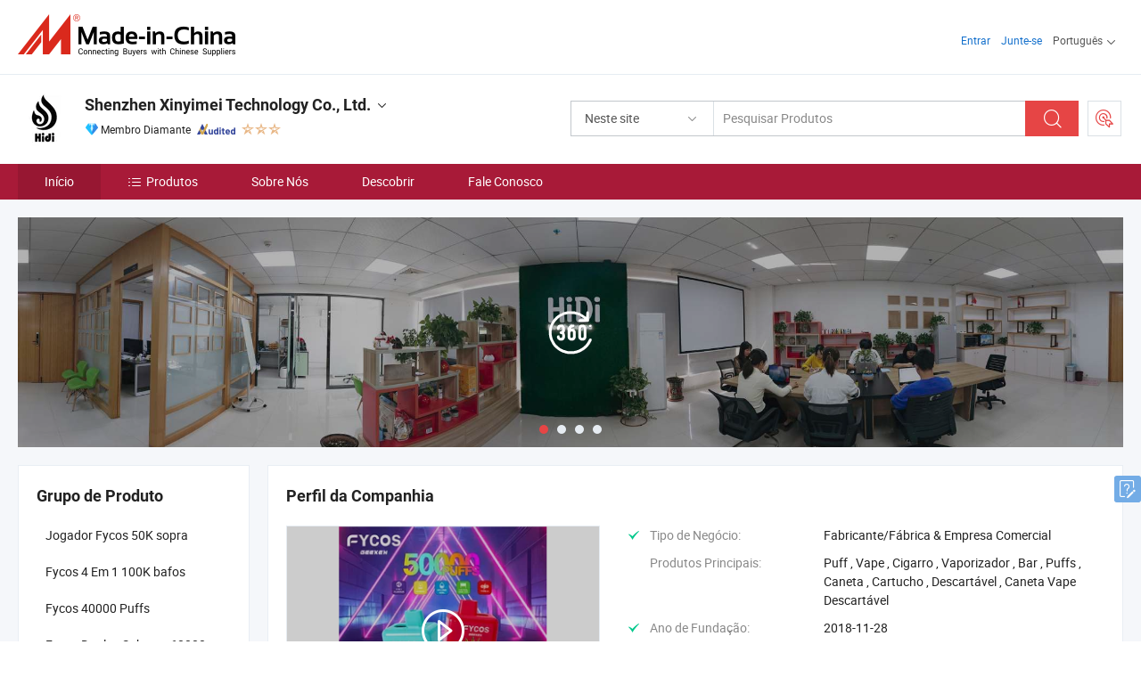

--- FILE ---
content_type: text/html;charset=UTF-8
request_url: https://pt.made-in-china.com/co_hidivape/
body_size: 17212
content:
<!DOCTYPE html>
<html lang="pt">
<head>
            <title>China Puff Fabricante, Vape, Cigarro Fornecedor - Shenzhen Xinyimei Technology Co., Ltd.</title>
        <meta content="text/html; charset=utf-8" http-equiv="Content-Type"/>
    <link rel="dns-prefetch" href="//www.micstatic.com">
    <link rel="dns-prefetch" href="//image.made-in-china.com">
    <link rel="preconnect" href="//www.micstatic.com">
    <link rel="preconnect" href="//image.made-in-china.com">
    <link rel="dns-prefetch" href="//www.made-in-china.com">
    <link rel="preconnect" href="//www.made-in-china.com">
    <link rel="dns-prefetch" href="//pylon.micstatic.com">
    <link rel="dns-prefetch" href="//expo.made-in-china.com">
    <link rel="dns-prefetch" href="//world.made-in-china.com">
    <link rel="dns-prefetch" href="//pic.made-in-china.com">
    <link rel="dns-prefetch" href="//fa.made-in-china.com">
    <meta name="viewport" content="initial-scale=1.0,user-scalable=no,maximum-scale=1,width=device-width">
    <meta name="format-detection" content="telephone=no">
            <meta name="Keywords" content="Shenzhen Xinyimei Technology Co., Ltd., Puff, Vape Fornecedor, Cigarro"/>
            <meta name="Description"
              content="China Puff Fornecedor, Vape, Cigarro Fabricantes/Fornecedores - Shenzhen Xinyimei Technology Co., Ltd."/>
            <meta http-equiv="X-UA-Compatible" content="IE=Edge, chrome=1"/>
    <meta name="renderer" content="webkit"/>
            <link rel="canonical" href="https://pt.made-in-china.com/co_hidivape/"/>
    <link type="text/css" rel="stylesheet" href="https://www.micstatic.com/athena/2017/css/global/global_8c4df53f.css" />
        <link rel="stylesheet" type="text/css" href="https://www.micstatic.com/athena/2017/css/pages/home/home_201a5c6a.css" media="all"/>
                <link rel="stylesheet" type="text/css" href="https://www.micstatic.com/common/js/business/plugs/inquiryMINI/min-basket_f03eb0a5.css" media="all"/>
<!-- Polyfill Code Begin --><script chaset="utf-8" type="text/javascript" src="https://www.micstatic.com/polyfill/polyfill-simplify_eb12d58d.js"></script><!-- Polyfill Code End --></head>
    <body probe-AB-Test="A" class="theme-01 J-ATF" probe-clarity="false" >
        <div style="position:absolute;top:0;left:0;width:1px;height:1px;overflow:hidden">
        </div>
        <input type="hidden" name="user_behavior_trace_id" id="user_behavior_trace_id" value="1jfv8bp90d2fi"/>
        <input type="hidden" value="home">
        <input type="hidden" id="loginUserName" value="hidivape"/>
        <input type="hidden" id="J-is-showroom" value="1"> 
<div class="pad-header-mark J-header-mark"></div>
<div class="m-header m-search-gray pad-header">
    <div class="grid">
        <div class="m-header-row">
            <div class="m-logo-wrap">
    <a href="//pt.made-in-china.com/" title='Fabricado na China' class="m-logo"></a>
</div>
            <div class="m-header-menu pad-header-menu J-menu-wrap">
                <div class="pad-header-menu-top J-menu-close">
                    <i class="ob-icon icon-delete"></i>Cardápio
                </div>
<input type="hidden" class="J-top-userType" value="">
<div class="fl pad-header-menu-item pad-header-loginInfo J-top-loginInfo J-tab-trigger">
    <div class="pad-header-unlogin J-top-unlogin">
        <div class="m-header-menu-item">
            <a fun-login rel="nofollow" href="//login.made-in-china.com/sign-in/?switchLan=0" ads-data="t:51,c:1,a:2" class="m-header-menu-title link-blue pad-header-sign-btn J-top-signIn ">Entrar</a>
        </div>
                <div class="m-header-menu-item">
            <a fun-join rel="nofollow" href="//login.made-in-china.com/join/?sourceType=mlan_pt" ads-data="t:51,c:1,a:1" class="m-header-menu-title link-blue pad-header-join-btn">Junte-se</a>
        </div>
    </div>
    <div class="m-header-menu-item m-header-select pad-header-logged J-top-logged" style="display:none">
        <a rel="nofollow" href="//membercenter.made-in-china.com/member/main/" class="m-header-menu-title m-header-select-title link-blue pad-hide"><span class="J-top-username "></span> <em class="num J-messageTotal"></em></a>
        <span class="m-header-menu-title m-header-select-title pc-hide pad-show pad-acount-txt"> My Account<i class="ob-icon icon-down"></i><em class="num J-messageTotal"></em></span>
        <ul class="m-header-option-list J-userFeature ">
            <li class="m-header-option m-header-option-with-num pc-hide pad-show pad-acount-link">
                <a rel="nofollow" href="//membercenter.made-in-china.com/member/main/" class="link-blue"><span class="J-top-username "></span></a>
            </li>
            <li class="m-header-option-gap pc-hide pad-show"></li>
            <li class="m-header-option m-header-option-with-num J-top-inquiry">
                <a rel="nofollow" href="//membercenter.made-in-china.com/message/index.html#inbox" ads-data="st:101" data-unRead="//membercenter.made-in-china.com/message/index.html#inbox..filterType=1"> New Message(s) <em class="num J-num">0</em></a>
            </li>
            <li class="m-header-option m-header-option-with-num J-supplier J-top-rfq" style="display:none">
                <a rel="nofollow" href="//membercenter.made-in-china.com/quotationmanage.do?xcase=receivedRfq"> Unquoted Sourcing Request(s) <em class="num J-num">0</em></a>
            </li>
            <li class="m-header-option m-header-option-with-num J-buyer J-top-rfq" style="display:none">
                <a rel="nofollow" href="//purchase.made-in-china.com/rfq/quotationCompare" ads-data="st:99" data-unRead="//purchase.made-in-china.com/rfq/quotationCompare?buyerReadFlag=0"> New Quote(s) of Sourcing Request <em class="num J-num">0</em></a>
            </li>
                            <li class="m-header-option J-supplier" style="display:none">
                    <a rel="nofollow" href="//membercenter.made-in-china.com/product.do?xcase=list"> Manage Products </a>
                </li>
                <li class="m-header-option J-supplier J-top-editor" style="display:none">
                    <a rel="nofollow" href="//editor.made-in-china.com/"> Edit My Showroom </a>
                </li>
                        <li class="m-header-option-gap"></li>
            <li class="m-header-option">
                <a fun-exit rel="nofollow" href="https://login.made-in-china.com/logon.do?xcase=doLogout" class="J-top-signOut"> Sign Out </a>
            </li>
        </ul>
    </div>
</div>
<script>
        var __IS_USER_LOGED__ =  false ;
</script>                <div class="m-header-menu-gap"></div>
<div class="m-header-menu-item m-header-select pad-header-menu-item J-tab-trigger">
    <span class="m-header-menu-title m-header-select-title">Português<i class="ob-icon icon-down"></i></span>
    <ul class="m-header-option-list m-header-option-list-left">
                    <li class="m-header-option" ><a rel="nofollow" href="https://hidivape.en.made-in-china.com">English</a></li>
                    <li class="m-header-option" ><a rel="nofollow" href="https://es.made-in-china.com/co_hidivape/">Español</a></li>
                    <li class="m-header-option" style="display:none"><a rel="nofollow" href="https://pt.made-in-china.com/co_hidivape/">Português</a></li>
                    <li class="m-header-option" ><a rel="nofollow" href="https://fr.made-in-china.com/co_hidivape/">Français</a></li>
                    <li class="m-header-option" ><a rel="nofollow" href="https://ru.made-in-china.com/co_hidivape/">Русский язык</a></li>
                    <li class="m-header-option" ><a rel="nofollow" href="https://it.made-in-china.com/co_hidivape/">Italiano</a></li>
                    <li class="m-header-option" ><a rel="nofollow" href="https://de.made-in-china.com/co_hidivape/">Deutsch</a></li>
                    <li class="m-header-option" ><a rel="nofollow" href="https://nl.made-in-china.com/co_hidivape/">Nederlands</a></li>
                    <li class="m-header-option" ><a rel="nofollow" href="https://sa.made-in-china.com/co_hidivape/">العربية</a></li>
                    <li class="m-header-option" ><a rel="nofollow" href="https://kr.made-in-china.com/co_hidivape/">한국어</a></li>
                    <li class="m-header-option" ><a rel="nofollow" href="https://jp.made-in-china.com/co_hidivape/">日本語</a></li>
                    <li class="m-header-option" ><a rel="nofollow" href="https://hi.made-in-china.com/co_hidivape/">हिन्दी</a></li>
                    <li class="m-header-option" ><a rel="nofollow" href="https://th.made-in-china.com/co_hidivape/">ภาษาไทย</a></li>
                    <li class="m-header-option" ><a rel="nofollow" href="https://tr.made-in-china.com/co_hidivape/">Türkçe</a></li>
                    <li class="m-header-option" ><a rel="nofollow" href="https://vi.made-in-china.com/co_hidivape/">Tiếng Việt</a></li>
                    <li class="m-header-option" ><a rel="nofollow" href="https://id.made-in-china.com/co_hidivape/">Bahasa Indonesia</a></li>
            </ul>
</div>
            </div>
            <div class="pad-menu-entry pad-show J-menu-entry">
                <i class="micon">&#xe06b;</i> Cardápio
            </div>
            <span class="pad-menu-verticalLine"></span>
            <div class="pad-search-entry J-search-entry">
                <i class="micon">&#xe040;</i>
            </div>
        </div>
        <div class="m-header-row layout-2-wings m-search-rfq pad-search-bar">
            <div class="layout-body-wrap pad-search-wrap J-pad-search-bar">
                <div class="layout-body pad-search-body layout-body-mlan">
<div class="m-search-bar layout-2-wings m-search-bar-long-option" id="J-search-new-flag">
    <form faw-form fun-search-form name="searchForm" method="get"
                                    action="/productSearch"
                                    >
        <div class="m-search-input-wrap layout-body-wrap">
            <div class="layout-body J-inputWrap">
                <input faw-form-trace type="text" value="" class="m-search-input J-m-search-input"
                                                                                                        placeholder="Pesquisar Produtos" name="keyword"
                                                                           autocomplete="off" x-webkit-speech="x-webkit-speech" />
                            <input type="hidden" name="inputkeyword" value="" />
            <input type="hidden" name="type" value="Product" />
            <input type="hidden" name="currentPage" value="1" />
            </div>
        </div>
        <div class="layout-wing-left">
            <div class="m-search-select J-searchType">
                <select faw-form-trace name="searchType" style="display:none;">
                                            <option value="3"  placeholder="Pesquisar Produtos"
                            data-width="160"
                            data-action="/co_hidivape/product/keywordSearch">Neste site</option>
                        <option value="0"  placeholder="Pesquisar Produtos"
                                data-width="192"
                                data-action="/productSearch">Em Made-in-China.com </option>
                                    </select>
                <div class="m-search-select-title">
                                                                        <span>Em Made-in-China.com</span>
                         <i class="ob-icon icon-down"></i>
                                    </div>
                <dl class="m-search-option-list"></dl>
            </div>
        </div>
        <div class="layout-wing-right">
            <div class="m-search-btn-wrap">
                <button type="submit" class="m-search-btn J-m-search-btn"><i class="ob-icon icon-search"></i></button>
            </div>
        </div>
    </form>
    <div style="display: none" class="J-thisSite-params">
        <input type="hidden" name="subaction" value="hunt">
        <input type="hidden" name="style" value="b">
        <input type="hidden" name="mode" value="and">
        <input type="hidden" name="code" value="0">
        <input type="hidden" name="comProvince" value="nolimit">
        <input type="hidden" name="order" value="0">
        <input type="hidden" name="isOpenCorrection" value="1">
        <input type="hidden" name="org" value="top">
    </div>
    <div style="display: none" class="J-mic-params">
        <input type="hidden" name="inputkeyword" value=""/>
        <input type="hidden" name="type" value="Product"/>
        <input type="hidden" name="currentPage" value="1"/>
    </div>
    <input type="hidden" class="J-is-supplier-self" value="0" />
    <input type="hidden" class="J-is-offer" value="0" />
        <input type="hidden" id="J-searchType-mlan" name="J-searchType-mlan" value="adv"/>
</div>
                    <div class="pad-search-close J-search-close">
                        <i class="micon">&#xe00c;</i>
                    </div>
                </div>
            </div>
            <div class="layout-wing-right">
    <div class="rfq-post-dropmenu">
        <a fun-rfq href="//purchase.made-in-china.com/trade-service/quotation-request.html?lan=pt" rel="nofollow" class="m-rfq m-rfq-mlan">
            <span><i class="ob-icon icon-purchase"></i>Postar Solicitação de Compra</span>
        </a>
        <div class="rfq-post-tip">
            <div class="rfq-post-tipcont">
                <h3>Fornecimento Fácil</h3>
                <p class="rfq-sub-title">Mais Conveniente, Mais Eficiente</p>
                <ul class="rfq-info-list">
                    <li><i class="micon">&#xe05a;</i>Um pedido, vários orçamentos</li>
                    <li><i class="micon">&#xe05a;</i>Correspondência de fornecedores verificados</li>
                    <li><i class="micon">&#xe05a;</i>Comparação de cotações e solicitação de amostra</li>
                </ul>
                <div>
                    <a href="//purchase.made-in-china.com/trade-service/quotation-request.html?lan=pt" class="btn btn-main">Envie seu pedido AGORA</a>
                </div>
            </div>
            <span class="arrow arrow-top">
                <span class="arrow arrow-in"></span>
            </span>
        </div>
    </div>
</div>
        </div>
    </div>
</div> 
<div class="sr-comInfo">
	        <div class="sr-layout-wrap">
			                <div class="sr-comInfo-logo">
					<a href="https://pt.made-in-china.com/co_hidivape/" title="Shenzhen Xinyimei Technology Co., Ltd.">
						<img src="//www.micstatic.com/athena/img/transparent.png" data-original="//image.made-in-china.com/206f0j00IQGYhmKzqUkg/Shenzhen-Xinyimei-Technology-Co-Ltd-.webp" alt="Shenzhen Xinyimei Technology Co., Ltd.">
					</a>
                </div>
            <div class="sr-comInfo-r">
                <div class="sr-comInfo-title J-title-comName">
                    <div class="title-txt">
						                            <a href="https://pt.made-in-china.com/co_hidivape/" >
                                <h1>
                                    Shenzhen Xinyimei Technology Co., Ltd.
                                </h1>
                            </a>
                                                                        <i class="ob-icon icon-down"></i>
                    </div>
					 <div class="sr-comInfo-details J-comInfo-details">
                        <div class="details-cnt">
                            <div class="cf">
                                    <div class="detail-col col-1">
                                        <div class="detail-address">
                                            <i class="ob-icon icon-coordinate"></i>
                                            Guangdong, China
                                        </div>
										                                            <div class="detail-address-map showLocation">
                                                <div class="showLocation-content" style="display:block;">
                                                    <div class="showLocation-map"></div>
                                                    <div class="showLocation-arrow showLocation-arrow-top"></div>
                                                    <div class="showLocation-mark animate-start showLocation-Guangdong"></div>
                                                </div>
                                            </div>
										                                    </div>
                                    <div class="detail-col col-2">
                                        <div class="detail-infos">
                                                                                                                                                                                                                                                                                                                                                                                            <div class="info-item">
                                                        <div class="info-label">
                                                              <i class="ob-icon icon-yes2"></i>Tipo de Negócio:
                                                        </div>
                                                        <div class="info-fields">
                                                                                                                                                                                                                                                                                                                                    Fabricante/Fábrica &amp; Empresa Comercial
                                                                                                                                                                                                                                                        </div>
                                                    </div>
                                                                                                                                                                                                            <div class="info-item">
                                                        <div class="info-label">
                                                            Produtos Principais:
                                                        </div>
                                                        <div class="info-fields">
                                                                                                                                                                                                                                                                                                                                                                                                                                                                                                                                                                                                                                                                                                                                            <span>Puff</span>
                                                                                                                                                                                                                                                                                                                                                                                                ,
                                                                                                                                                                                                                                                                                                                                                                                                        <span>Vape</span>
                                                                                                                                                                                                                                                                                                                                                                                                ,
                                                                                                                                                                                                                                                                                                                                                                                                        <span>Cigarro</span>
                                                                                                                                                                                                                                                                                                                                                                                                ,
                                                                                                                                                                                                                                                                                                                                                                                                        <span>Vaporizador</span>
                                                                                                                                                                                                                                                                                                                                                                                                ,
                                                                                                                                                                                                                                                                                                                                                                                                        <span>Bar</span>
                                                                                                                                                                                                                                                                                                                                                                                                ,
                                                                                                                                                                                                                                                                                                                                                                                                        <span>Puffs</span>
                                                                                                                                                                                                                                                                                                                                                                                                ,
                                                                                                                                                                                                                                                                                                                                                                                                        <span>Caneta</span>
                                                                                                                                                                                                                                                                                                                                                                                                ,
                                                                                                                                                                                                                                                                                                                                                                                                        <span>Cartucho</span>
                                                                                                                                                                                                                                                                                                                                                                                                ,
                                                                                                                                                                                                                                                                                                                                                                                                        <span>Descartável</span>
                                                                                                                                                                                                                                                                                                                                                                                                ,
                                                                                                                                                                                                                                                                                                                                                                                                        <span>Caneta Vape Descartável</span>
                                                                                                                                                                                                                                                                                                            <form id="searchProdsByKeyword" name="searchInKeywordList" method="get" action="/co_hidivape/product/keywordSearch">
    <input type="hidden" id="keyWord4Search" name="searchKeyword" value="" />
    <input type="hidden" id="viewType" name="viewType" value="0" /> 
</form>
                                                                                                                                                                                                                                                        </div>
                                                    </div>
                                                                                                                                                                                                            <div class="info-item">
                                                        <div class="info-label">
                                                              <i class="ob-icon icon-yes2"></i>Ano de Fundação:
                                                        </div>
                                                        <div class="info-fields">
                                                                                                                                                                                                                                                                                                                                    2018-11-28
                                                                                                                                                                                                                                                        </div>
                                                    </div>
                                                                                                                                                                                                            <div class="info-item">
                                                        <div class="info-label">
                                                              <i class="ob-icon icon-yes2"></i>Número de Empregados:
                                                        </div>
                                                        <div class="info-fields">
                                                                                                                                                                                                                                                                                                                                    57
                                                                                                                                                                                                                                                        </div>
                                                    </div>
                                                                                                                                                                                                            <div class="info-item">
                                                        <div class="info-label">
                                                              <i class="ob-icon icon-yes2"></i>Certificação de Sistema de Gestão:
                                                        </div>
                                                        <div class="info-fields">
                                                                                                                                                                                                                                                                                                                                    ISO9001:2015, ISO45001:2018, ISO14001, Outras
                                                                                                                                                                                                                                                        </div>
                                                    </div>
                                                                                                                                                                                                            <div class="info-item">
                                                        <div class="info-label">
                                                            Endereço:
                                                        </div>
                                                        <div class="info-fields">
                                                                                                                                                                                                                                                                                                                                    Room 101, Building D, Ganglian Yongchun Industrial Park, Hongxing Community, Songgang Street, Baoan District, Shenzhen
                                                                                                                                                                                                                                                        </div>
                                                    </div>
                                                                                                                                    </div>
                                    </div>
																		                                        <div class="detail-col col-1">
                                            <div class="detail-infos">
																									<div class="info-item">
																													<i class="ob-icon icon-yes2"></i>Serviço OEM / ODM
														                                                    </div>
																									<div class="info-item">
																																																											  <a href="https://www.made-in-china.com/BookFactoryTour/OoSxUsnyfAlN" target="_blank" rel="nofollow"><i class="ob-icon icon-shop"></i>Visite Minha Fábrica</a>
															                                                                                                            </div>
												                                                                                                    <div class="review-scores review-scores-new">
                                                        <div class="score-item score-item-rating"><div class="rating-score-title">Avaliação: </div><span><a target="_self" href="https://pt.made-in-china.com/co_hidivape//company-review/">5.0/5</a></span></div>
                                                    </div>
                                                                                                <div class="average-response-time J-response-time" style="display: none" data-tradeGmvEtcShowFlag="true">
                                                    <span class="response-time-title">Tempo médio de resposta:</span><div class="response-time-data J-response-time-data"></div>
                                                </div>
                                                                                            </div>
                                        </div>
									                                </div>
																											<p class="detail-intro">Fabricante/fornecedor de Puff, Vape, Cigarro, Vaporizador, Bar, Puffs, Caneta, Cartucho, Descartável, Caneta Vape Descartável da China, oferecendo Armazém da UE em Estoque Tornado Descartável Digital Fycos Duas Sabores 60K Puffs Caixa Kits de Vaper Personalizados Vape, Fycos Bar Sabores Duplos Twin Pod 30000 60000 Puffs Vaper 60K Cigarro Eletrônico Descartável Puff Atacado I Vapes Armazém da UE Vape, Venda Quente Fycos Sabores Duplos 60000 Puffs 850mAh 0%2%3%5% Nicotina 50ml Varejo de Vape Descartável qualificados e assim por diante.</p>
																	                            </div>
                            <div class="details-footer">
                                <a target="_blank" href="https://www.made-in-china.com/sendInquiry/shrom_OoSxUsnyfAlN_OoSxUsnyfAlN.html?plant=pt&from=shrom&type=cs&style=2&page=home" class="option-item" rel="nofollow">
                                    Enviar Inquérito </a>
                                <b class="tm3_chat_status" lan="pt" tmlan="pt" dataId="OoSxUsnyfAlN_OoSxUsnyfAlN_3" inquiry="https://www.made-in-china.com/sendInquiry/shrom_OoSxUsnyfAlN_OoSxUsnyfAlN.html?plant=pt&from=shrom&type=cs&style=2&page=home" processor="chat" cid="OoSxUsnyfAlN" style="display:none"></b>
                            </div>
                        </div>
                </div>
				<div class="sr-comInfo-sign">
					                        <div class="sign-item" id="member-since">
                                                                                                <i class="item-icon icon-diamond"></i> <span class="sign-item-text">Membro Diamante</span>
                                                                                        <div class="J-member-since-tooltip" style="display: none">
                                                                    <i class="item-icon icon-diamond"></i>Membro Diamante <span class="txt-year">Desde 2022</span>
                                                                                                    <div>Fornecedores com licênças comerciais verificadas</div>
                            </div>
                        </div>
					                        <div class="sign-item as-logo-new J-tooltip-ele" data-title="Auditado por uma agência de inspeção terceirizada independente" data-placement="top">
                            <img src="https://www.micstatic.com/common/img/icon-new/as_32.png?_v=1769152069495" alt="Fornecedor Auditado">
                                                            <span class="sign-item-text txt-as">Fornecedor Auditado</span>
                                                    </div>
					                                            <span class="sign-item icon-star J-tooltip-ele" data-title="Índice de Capacidade do Fornecedor: de 5 estrelas" data-placement="top">
                                                                                                <img src="https://www.micstatic.com/common/img/icon-new/star-light.png?_v=1769152069495" alt="">
                                                                    <img src="https://www.micstatic.com/common/img/icon-new/star-light.png?_v=1769152069495" alt="">
                                                                    <img src="https://www.micstatic.com/common/img/icon-new/star-light.png?_v=1769152069495" alt="">
                                                                                    </span>
                                                        </div>
            </div>
        </div>
	</div> <div class="sr-nav-wrap">
	<div class="sr-nav J-nav-fix">
        <div class="sr-layout-wrap" faw-module="Navigation_Bar" faw-exposure>
            <ul class="sr-nav-main">
    			    				    					<li class="sr-nav-item selected ">
                            <a href="https://pt.made-in-china.com/co_hidivape/" class="sr-nav-title " ads-data="">
																Início </a>
                        </li>
    				    			    				    					<li class="sr-nav-item ">
                            <a href="https://pt.made-in-china.com/co_hidivape/product_group_s_s_1.html" class="sr-nav-title" ads-data="">
                                <i class="ob-icon icon-category"></i>Produtos </a>
                            <div class="sr-nav-sub cf">
    																										<div class="sr-nav-sub-li">
											<a href="https://pt.made-in-china.com/co_hidivape/product-group/fycos-player-50k-puffs_uhnniggohg_1.html" class="sr-nav-sub-title "
												 style="display: " ads-data="">
																								Jogador Fycos 50K sopra
											</a>
										</div>
    																										<div class="sr-nav-sub-li">
											<a href="https://pt.made-in-china.com/co_hidivape/product-group/fycos-4-in-1-100k-puffs_uhnnehiuug_1.html" class="sr-nav-sub-title "
												 style="display: " ads-data="">
																								Fycos 4 Em 1 100K bafos
											</a>
										</div>
    																										<div class="sr-nav-sub-li">
											<a href="https://pt.made-in-china.com/co_hidivape/product-group/fycos-40000-puffs_uhnnnggieg_1.html" class="sr-nav-sub-title "
												 style="display: " ads-data="">
																								Fycos 40000 Puffs
											</a>
										</div>
    																										<div class="sr-nav-sub-li">
											<a href="https://pt.made-in-china.com/co_hidivape/product-group/fycos-dual-flavors-60000-puffs_uhninegghg_1.html" class="sr-nav-sub-title "
												 style="display: " ads-data="">
																								Fycos Duplas Sabores 60000 Puffs
											</a>
										</div>
    																										<div class="sr-nav-sub-li">
											<a href="https://pt.made-in-china.com/co_hidivape/product-group/fycos-triple-60000-puffs_uhnnseyiig_1.html" class="sr-nav-sub-title "
												 style="display: " ads-data="">
																								Fycos Triplo 60000 Puffs
											</a>
										</div>
    																										<div class="sr-nav-sub-li">
											<a href="https://pt.made-in-china.com/co_hidivape/product-group/bang-legend-150k_uhngyrsggg_1.html" class="sr-nav-sub-title "
												 style="display: " ads-data="">
																								Lenda do Bang 150K
											</a>
										</div>
    																										<div class="sr-nav-sub-li">
											<a href="https://pt.made-in-china.com/co_hidivape/product-group/bang-blaze-140k-triple_uhngioiogg_1.html" class="sr-nav-sub-title "
												 style="display: " ads-data="">
																								Bang Blaze 140K Triplo
											</a>
										</div>
    																										<div class="sr-nav-sub-li">
											<a href="https://pt.made-in-china.com/co_hidivape/product-group/bang-leader-80k-3-in-1_uhngyrsgig_1.html" class="sr-nav-sub-title "
												 style="display: " ads-data="">
																								L&iacute;der Bang 80K 3 em 1
											</a>
										</div>
    																										<div class="sr-nav-sub-li">
											<a href="https://pt.made-in-china.com/co_hidivape/product-group/bang-legend-300k_uhnnehhgng_1.html" class="sr-nav-sub-title "
												 style="display: " ads-data="">
																								Lenda do Bang 300K
											</a>
										</div>
    																										<div class="sr-nav-sub-li">
											<a href="https://pt.made-in-china.com/co_hidivape/product-group/christmas-bang-king-100k-3-in-1_uhnnnegryg_1.html" class="sr-nav-sub-title "
												 style="display: " ads-data="">
																								Natal Bang Rei 100K 3 EM 1
											</a>
										</div>
    																										<div class="sr-nav-sub-li">
											<a href="https://pt.made-in-china.com/co_hidivape/product_group_s_s_1.html" class="sr-nav-sub-title "
												 style="display: " ads-data="">
																								Todos os Grupos
											</a>
										</div>
    							                            </div>
                        </li>
    				    			    				    					<li class="sr-nav-item ">
                            <a href="https://pt.made-in-china.com/co_hidivape/company_info.html" class="sr-nav-title " ads-data="">
																Sobre Nós </a>
                        </li>
    				    			    				    					<li class="sr-nav-item ">
                            <a href="https://pt.made-in-china.com/co_hidivape/Discover.html" class="sr-nav-title sr-nav-discover" ads-data="">
																	<span class="sr-nav-liveFlag" style="display: none;">Viver</span>
																Descobrir </a>
                        </li>
    				    			    				    					<li class="sr-nav-item ">
                            <a href="https://pt.made-in-china.com/co_hidivape/contact_info.html" class="sr-nav-title " ads-data="">
																Fale Conosco </a>
                        </li>
    				    			            </ul>
        </div>
	</div>
 </div>
		        <div class="sr-container J-layout skin-01 ">
<div class="sr-layout-wrap">
    <div class="sr-proSlide J-proSlide-wrapper J-ATF sr-home-banner" faw-module="banner" faw-exposure>
            <div class="pano-pic J-pano-pic" style="background-image: url(' //world.made-in-china.com/img/ffs/1/hfrROKbtVGWU ');">
        </div>
        <div class="swiper-container J-proSlide-container">
                <div class="swiper-wrapper">
                        <div class="swiper-slide J-proSlide-slide J-home-banner-slide">
                <div class="item" style="">
                    <div class="hvalign">
                        <div class="hvalign-cnt J-hvalign-cnt hvalign-360-clip">
                                                            <img class="hvalign-360-img J-hvalign-360-img" src="//world.made-in-china.com/img/ffs/1/hfrROKbtVGWU" alt="">
                                                    </div>
                        <a title="Tour Virtual 360 °" class="hvaligh-360-shadow-wrap J-banner-pop360" href="javascript:;" view-url="//world-port.made-in-china.com/viewVR?comId=OoSxUsnyfAlN" ads-data="st:8">
                            <div class="hvalign-360-mask"></div>
                            <div class="hvalign-360-play">
                                <div class="hvalign-360-play-btn">
                                    <i class="icon-360">
                                        <i class="icon-360-circle"></i>
                                    </i>
                                </div>
                            </div>
                        </a>
                    </div>
                </div>
            </div>
                                                <div class="swiper-slide J-proSlide-slide J-home-banner-slide">
						                        <img alt="Shenzhen Xinyimei Technology Co., Ltd." title="Shenzhen Xinyimei Technology Co., Ltd." src="//www.micstatic.com/athena/img/transparent.png" data-src="//image.made-in-china.com/208f0j00fQcUobrETYkq/-1.webp" class="swiper-lazy" >
                                            </div>
                                                    <div class="swiper-slide J-proSlide-slide J-home-banner-slide">
						                        <img alt="Shenzhen Xinyimei Technology Co., Ltd." title="Shenzhen Xinyimei Technology Co., Ltd." src="//www.micstatic.com/athena/img/transparent.png" data-src="//image.made-in-china.com/208f0j00VEoYyGDHqfbl/-20251119085754-11435-21.webp" class="swiper-lazy" >
                                            </div>
                                                    <div class="swiper-slide J-proSlide-slide J-home-banner-slide">
						                        <img alt="Shenzhen Xinyimei Technology Co., Ltd." title="Shenzhen Xinyimei Technology Co., Ltd." src="//www.micstatic.com/athena/img/transparent.png" data-src="//image.made-in-china.com/208f0j00GtcUbSzqsRok/-.webp" class="swiper-lazy" >
                                            </div>
                                                    </div>
        <div class="sr-proSlide-pager J-banner-pagination"></div>
        <div class="sr-proSlide-btn-left J-proSlide-left">
            <i class="ob-icon icon-left-big"></i>
        </div>
        <div class="sr-proSlide-btn-right J-proSlide-right">
            <i class="ob-icon icon-right-big"></i>
        </div>
    </div>
</div>
</div>
<input type="hidden" id="sensor_pg_v" value="cid:OoSxUsnyfAlN,tp:104,stp:10401,sst:paid"/>
<input type="hidden" id="J-SlideNav-Survey" isLogin="true" isBuyer="true" comId="en" linkData="http://survey.made-in-china.com/index.php?sid=88194&lang=">
<input type="hidden" id="templateUrl" value="com.focustech.subsys.athena.domain.template.ScorpioTemplate@5327bfda" />
<input type="hidden" id="templateVmUrl" value="showroom-2017/home/spotlight.vm" />
<script class="J-mlan-config" type="text/data-lang" data-lang="pt">
    {
        "keywordRequired": "Insira pelo menos uma palavra-chave para sua pesquisa.",
        "popularSearches": "Pesquisas Populares",
        "recentKeywords": "Suas Palavras-chave Recentes",
        "clearHistory": "Limpar histórico",
        "emailRequired": "Por favor, digite o seu endereço de email.",
        "email": "Por favor, digite o seu endereço de e-mail válido.",
        "contentRequired": "Por favor, indique o conteúdo desta mensagem de negócios.",
        "maxLength": "O conteúdo da sua consulta deve ter entre 20 e 4.000 caracteres.",
        "quiryDialogTitle": "Digite o seu contato para construir a confiança com fornecedor (es)",
        "frequencyError": "Sua operação é muito frequente. Tente novamente mais tarde."
    }
</script><div class="sr-layout-wrap sr-layout-resp">
    <div class="sr-layout-main home-layout-main">
                <div class="J-spotlight-show">
        <!-- Criteo Category / Listing dataLayer -->
<script type="text/javascript">
    var dataLayer = dataLayer || [];
    dataLayer.push({
        event: 'crto_listingpage',
        crto: {
            partnerid: '68629',
            email: '',
            products: []
        }
    });
</script><!-- END Criteo Category / Listing dataLayer -->
        </div>
                <div class="sr-layout-block J-block sr-comProfile" faw-module="Company_Profile" faw-exposure>
    <div class="sr-txt-title">
        <h2 class="sr-txt-h2">Perfil da Companhia</h2>
    </div>
    <div class="sr-comProfile-info-wrap cf">
                <div class="sr-comProfile-info-l ">
            <div class="sr-proSlide sr-comProfile-slider J-comProfile-slider">
            <div class="swiper-container J-comProfile-container">
                <!-- Additional required wrapper -->
                <div class="swiper-wrapper">
                    <!-- Slides -->
                                            <div class="slider-item swiper-slide J-comProfile-slide J-play-video swiper-video c" faw-video ads-data="pcid::OoSxUsnyfAlN,item_type:com_details,item_id:InVGxHNugDhZ,cloud_media_url:https://v.made-in-china.com/ucv/sbr/9f2a17de51b6a88d424114dc60be99/9e588a40ff10458094457489426507_h264_def.mp4">
							<div class="sr-proList-pic-cut">
								<img src="//image.made-in-china.com/317f0j00MaSGljpynckD/50K-7-mp4.jpg" alt="Watch Video" title="Watch Video">
								<div class="play-bg"></div>
                                <i class="ob-icon icon-play"></i>
                                    <script type="text/data-video">
                                {
                                    "videoUrl": "https://v.made-in-china.com/ucv/sbr/9f2a17de51b6a88d424114dc60be99/9e588a40ff10458094457489426507_h264_def.mp4",
                                    "autoplay": true
                                }
                                </script>
							</div>
                        </div>
                                                                                            <div class="slider-item swiper-slide J-comProfile-slide J-show-large-image c">
								<div class="sr-proList-pic-cut">
                                    <img
                                         class="play swiper-lazy" src="//www.micstatic.com/athena/img/transparent.png" data-src="//image.made-in-china.com/214f0j00nBjfUFJrSubO/Shenzhen-Xinyimei-Technology-Co-Ltd-.webp" origsrc="//image.made-in-china.com/210f0j00nBjfUFJrSubO/Shenzhen-Xinyimei-Technology-Co-Ltd-.webp"
                                     alt="Shenzhen Xinyimei Technology Co., Ltd." title="Shenzhen Xinyimei Technology Co., Ltd.">
								</div>
                            </div>
                                                    <div class="slider-item swiper-slide J-comProfile-slide J-show-large-image c">
								<div class="sr-proList-pic-cut">
                                    <img
                                         class="play swiper-lazy" src="//www.micstatic.com/athena/img/transparent.png" data-src="//image.made-in-china.com/214f0j00wMSRUEAdSgcn/Shenzhen-Xinyimei-Technology-Co-Ltd-.webp" origsrc="//image.made-in-china.com/210f0j00wMSRUEAdSgcn/Shenzhen-Xinyimei-Technology-Co-Ltd-.webp"
                                     alt="Shenzhen Xinyimei Technology Co., Ltd." title="Shenzhen Xinyimei Technology Co., Ltd.">
								</div>
                            </div>
                                                    <div class="slider-item swiper-slide J-comProfile-slide J-show-large-image c">
								<div class="sr-proList-pic-cut">
                                    <img
                                         class="play swiper-lazy" src="//www.micstatic.com/athena/img/transparent.png" data-src="//image.made-in-china.com/214f0j00JCjGUumBMgbn/Shenzhen-Xinyimei-Technology-Co-Ltd-.webp" origsrc="//image.made-in-china.com/210f0j00JCjGUumBMgbn/Shenzhen-Xinyimei-Technology-Co-Ltd-.webp"
                                     alt="Shenzhen Xinyimei Technology Co., Ltd." title="Shenzhen Xinyimei Technology Co., Ltd.">
								</div>
                            </div>
                                                    <div class="slider-item swiper-slide J-comProfile-slide J-show-large-image c">
								<div class="sr-proList-pic-cut">
                                    <img
                                         class="play swiper-lazy" src="//www.micstatic.com/athena/img/transparent.png" data-src="//image.made-in-china.com/214f0j00JCsfYWdyQrbn/Shenzhen-Xinyimei-Technology-Co-Ltd-.webp" origsrc="//image.made-in-china.com/210f0j00JCsfYWdyQrbn/Shenzhen-Xinyimei-Technology-Co-Ltd-.webp"
                                     alt="Shenzhen Xinyimei Technology Co., Ltd." title="Shenzhen Xinyimei Technology Co., Ltd.">
								</div>
                            </div>
                                                            </div>
                <div class="sr-proSlide-pager J-comProfile-pagination"></div>
				    				<div class="sr-proSlide-btn-left J-comProfile-left"> 
                        <i class="ob-icon icon-left-big"></i>
                    </div>
                    <div class="sr-proSlide-btn-right J-comProfile-right">
                        <i class="ob-icon icon-right-big"></i>
                    </div>
				            </div>
        </div>
    <div class="sr-comProfile-btns cf">
                    <a href="javascript:;" rel="nofollow" ads-data="" class="btn-item btn J-pop360" view-url="//world-port.made-in-china.com/viewVR?comId=OoSxUsnyfAlN" ><i class="ob-icon icon-panorama"></i>Tour Virtual 360 °</a>
                            <a href="https://www.made-in-china.com/BookFactoryTour/OoSxUsnyfAlN" rel="nofollow" ads-data="" target="_blank" class="btn-item btn">Reserve um Tour pela Fábrica</a>
            </div>
</div>
<script type="text/template" id="J-large-image-Temp">
    <div class="sr-largeImage J-largeImage">
        <div class="sr-largeImage-bg"></div>
        <div class="sr-largeImage-main">
            <div class="sr-proSlide J-largeImg-wrapper">
                <div class="swiper-container J-largeImg-container">
                    <div class="swiper-wrapper">
                        {{ util.each(imageUrls, function(imageUrl){ }}
                        <div class="swiper-slide J-largeImg-slide">
                            <img src="{{-imageUrl}}" alt="" title="">
                        </div>
                        {{ }) }}
                    </div>
                    {{ if(imageUrls.length > 1){ }}
                    <div class="sr-proSlide-btn-left J-largeImg-left">
                        <i class="ob-icon icon-left-big"></i>
                    </div>
                    <div class="sr-proSlide-btn-right J-largeImg-right">
                        <i class="ob-icon icon-right-big"></i>
                    </div>
                    {{ } }}
                </div>
            </div>
            <div class="sr-largeImage-close J-largeImage-close"><i class="ob-icon icon-delete"></i></div>
        </div>
    </div>
</script><script type="application/ld+json">
		{"contentUrl":"https://v.made-in-china.com/ucv/sbr/9f2a17de51b6a88d424114dc60be99/9e588a40ff10458094457489426507_h264_def.mp4","uploadDate":"2025-06-13T07:30:56+08:00","@type":"VideoObject","name":"China Puff Fabricante,  Vape, Cigarro Fornecedor - Shenzhen Xinyimei Technology Co., Ltd.","description":"China Puff Fornecedor,  Vape,  Cigarro Fabricantes/Fornecedores - Shenzhen Xinyimei Technology Co., Ltd.","@context":"http://schema.org","thumbnailUrl":"https://image.made-in-china.com/317f0j00MaSGljpynckD/50K-7-mp4.jpg"}
	</script>                                                                                                                            <div class="sr-comProfile-infos infos-top">
        <table>
                                                                                                <tr>
                    <td width="16">
                                                    <i class="ob-icon icon-yes2"></i>
                                            </td>
                    <td class="info-label-td">
                        <span class="info-label-txt">Tipo de Negócio:</span>
                    </td>
                    <td title="Fabricante/Fábrica &amp; Empresa Comercial" >
                                                                                                                                                                        Fabricante/Fábrica &amp; Empresa Comercial
                                                                                                        </td>
                </tr>
                                                            <tr>
                    <td width="16">
                                            </td>
                    <td class="info-label-td">
                        <span class="info-label-txt">Produtos Principais:</span>
                    </td>
                    <td >
                                                                                                                                                                                                                                                                                                    <span>&#x202A;Puff&#x202C;</span>
                                                                                                                                                                ,
                                                                                                                            <span>&#x202A;Vape&#x202C;</span>
                                                                                                                                                                ,
                                                                                                                            <span>&#x202A;Cigarro&#x202C;</span>
                                                                                                                                                                ,
                                                                                                                            <span>&#x202A;Vaporizador&#x202C;</span>
                                                                                                                                                                ,
                                                                                                                            <span>&#x202A;Bar&#x202C;</span>
                                                                                                                                                                ,
                                                                                                                            <span>&#x202A;Puffs&#x202C;</span>
                                                                                                                                                                ,
                                                                                                                            <span>&#x202A;Caneta&#x202C;</span>
                                                                                                                                                                ,
                                                                                                                            <span>&#x202A;Cartucho&#x202C;</span>
                                                                                                                                                                ,
                                                                                                                            <span>&#x202A;Descartável&#x202C;</span>
                                                                                                                                                                ,
                                                                                                                            <span>&#x202A;Caneta Vape Descartável&#x202C;</span>
                                                                                                                <form id="searchProdsByKeyword" name="searchInKeywordList" method="get" action="/co_hidivape/product/keywordSearch">
    <input type="hidden" id="keyWord4Search" name="searchKeyword" value="" />
    <input type="hidden" id="viewType" name="viewType" value="0" /> 
</form>
                                                                                                        </td>
                </tr>
                                                            <tr>
                    <td width="16">
                                                    <i class="ob-icon icon-yes2"></i>
                                            </td>
                    <td class="info-label-td">
                        <span class="info-label-txt">Ano de Fundação:</span>
                    </td>
                    <td title="2018-11-28" >
                                                                                                                                                                        2018-11-28
                                                                                                        </td>
                </tr>
                                                            <tr>
                    <td width="16">
                                                    <i class="ob-icon icon-yes2"></i>
                                            </td>
                    <td class="info-label-td">
                        <span class="info-label-txt">Número de Empregados:</span>
                    </td>
                    <td title="57" >
                                                                                                                                                                        57
                                                                                                        </td>
                </tr>
                                                            <tr>
                    <td width="16">
                                                    <i class="ob-icon icon-yes2"></i>
                                            </td>
                    <td class="info-label-td">
                        <span class="info-label-txt">Certificação de Sistema de Gestão:</span>
                    </td>
                    <td title="ISO9001:2015, ISO45001:2018, ISO14001, Outras" >
                                                                                                                                                                        ISO9001:2015, ISO45001:2018, ISO14001, Outras
                                                                                                        </td>
                </tr>
                                                            <tr>
                    <td width="16">
                                            </td>
                    <td class="info-label-td">
                        <span class="info-label-txt">Endereço:</span>
                    </td>
                    <td title="Room 101, Building D, Ganglian Yongchun Industrial Park, Hongxing Community, Songgang Street, Baoan District, Shenzhen" >
                                                                                                                                                                        Room 101, Building D, Ganglian Yongchun Industrial Park, Hongxing Community, Songgang Street, Baoan District, Shenzhen
                                                                                                        </td>
                </tr>
                    </table>
                    <span class="ar-from">
                <i class="ob-icon icon-info"></i>
                    As informações marcadas com <i class="ob-icon icon-yes2"></i>
     são verificadas por 
        <a rel="nofollow" href="//www.made-in-china.com/audited-suppliers/for-buyers/" target="_blank">
                    BV
            </a>
                    </span>
                                <div class="average-response-time J-response-time " style="display: none" data-tradeGmvEtcShowFlag="true">
            <span class="response-time-title">Tempo médio de resposta:</span><span class="response-time-data J-response-time-data"></span>
        </div>
            </div>
    </div>
    <div class="J-txt-wrap sr-comProfile-intro">
        <p class="intro-cnt">
            Fiwell Technology Co., Ltd. Especializada em produtos de Vape. Com uma poderosa capacidade de produção e marketing, os nossos produtos cobriram os principais mercados da Europa do Norte e do Sul, América do Norte e América do Sul, etc. oficina de 6000 metros quadrados com cerca de 200 trabalhadores treinados, maior capacidade de produção, que pode garantir uma enorme procura de mercado, moldes de plástico, máquinas CNC e uma sala de montagem de chips, e 10 técnicos seniores. Além disso, uma equipa de gestão ...
        </p>
    </div>
    <div class="sr-comProfile-viewmore">
        <span>
			<a href="https://pt.made-in-china.com/co_hidivape/company_info.html">Ver Tudo<i class="ob-icon icon-right"></i></a>
        </span>
    </div>
</div>
                <div class="sr-layout-block">
    <div class="sr-txt-title">
        <h2 class="sr-txt-h2">Certificados</h2>
        <span class="sr-txt-sm">
			5 Itens	</span>
    </div>
    <div class="sr-layout-content sr-proSlide comshow-cnt">
        <div class="sr-proSlide sr-proSlide-diy J-diy-wrapper" data-style="1">
            <div class="swiper-container J-diy-container pic-horizontal">
                                <div class="swiper-wrapper">
                                            <div class="swiper-slide J-proSlide-slide J-showSlide-dialog">
							<input type="hidden" name="selectedDiyCategoryId" value="QmExEnJrMQln" />
		                	<input type="hidden" name="selectedItemId" value="xJQxmEnAMEhQ" />
                            <div class="">
                                <div class="sr-proList-pic-cut">
                                    <a href="javascript:;" rel="nofollow" title="WSCT">
                                                                                    <img src="//www.micstatic.com/athena/img/transparent.png" data-original="//image.made-in-china.com/211f0j00lMyGpviJkucn/WSCT.jpg" alt="WSCT" >
                                                                            </a>
                                </div>
                                <div class="sr-proList-txt">
                                    <div class="sr-proList-name">
                                        <a rel="nofollow" href="javascript:;" title="WSCT">WSCT</a>
                                    </div>
                                </div>
                            </div>
                        </div>
                                            <div class="swiper-slide J-proSlide-slide J-showSlide-dialog">
							<input type="hidden" name="selectedDiyCategoryId" value="QmExEnJrMQln" />
		                	<input type="hidden" name="selectedItemId" value="QmExEnJrMQln" />
                            <div class="">
                                <div class="sr-proList-pic-cut">
                                    <a href="javascript:;" rel="nofollow" title="FC">
                                                                                    <img src="//www.micstatic.com/athena/img/transparent.png" data-original="//image.made-in-china.com/211f0j00fvnROFPrEuoC/FC.jpg" alt="FC" >
                                                                            </a>
                                </div>
                                <div class="sr-proList-txt">
                                    <div class="sr-proList-name">
                                        <a rel="nofollow" href="javascript:;" title="FC">FC</a>
                                    </div>
                                </div>
                            </div>
                        </div>
                                            <div class="swiper-slide J-proSlide-slide J-showSlide-dialog">
							<input type="hidden" name="selectedDiyCategoryId" value="QmExEnJrMQln" />
		                	<input type="hidden" name="selectedItemId" value="JQJEnxmyGxLE" />
                            <div class="">
                                <div class="sr-proList-pic-cut">
                                    <a href="javascript:;" rel="nofollow" title="HTT">
                                                                                    <img src="//www.micstatic.com/athena/img/transparent.png" data-original="//image.made-in-china.com/211f0j00MCFfEQLJZpqS/HTT.jpg" alt="HTT" >
                                                                            </a>
                                </div>
                                <div class="sr-proList-txt">
                                    <div class="sr-proList-name">
                                        <a rel="nofollow" href="javascript:;" title="HTT">HTT</a>
                                    </div>
                                </div>
                            </div>
                        </div>
                                            <div class="swiper-slide J-proSlide-slide J-showSlide-dialog">
							<input type="hidden" name="selectedDiyCategoryId" value="QmExEnJrMQln" />
		                	<input type="hidden" name="selectedItemId" value="xmQExQndGJUQ" />
                            <div class="">
                                <div class="sr-proList-pic-cut">
                                    <a href="javascript:;" rel="nofollow" title="RoHS">
                                                                                    <img src="//www.micstatic.com/athena/img/transparent.png" data-original="//image.made-in-china.com/211f0j00lMOGuWVZfgcy/RoHS.jpg" alt="RoHS" >
                                                                            </a>
                                </div>
                                <div class="sr-proList-txt">
                                    <div class="sr-proList-name">
                                        <a rel="nofollow" href="javascript:;" title="RoHS">RoHS</a>
                                    </div>
                                </div>
                            </div>
                        </div>
                                            <div class="swiper-slide J-proSlide-slide J-showSlide-dialog">
							<input type="hidden" name="selectedDiyCategoryId" value="QmExEnJrMQln" />
		                	<input type="hidden" name="selectedItemId" value="EmJxQQnVMEAm" />
                            <div class="">
                                <div class="sr-proList-pic-cut">
                                    <a href="javascript:;" rel="nofollow" title="CE">
                                                                                    <img src="//www.micstatic.com/athena/img/transparent.png" data-original="//image.made-in-china.com/211f0j00YvJUgsQKCrkC/CE.jpg" alt="CE" >
                                                                            </a>
                                </div>
                                <div class="sr-proList-txt">
                                    <div class="sr-proList-name">
                                        <a rel="nofollow" href="javascript:;" title="CE">CE</a>
                                    </div>
                                </div>
                            </div>
                        </div>
                                    </div>
                <div class="sr-proSlide-btn-left J-proSlide-left">
                    <i class="ob-icon icon-left-big"></i>
                </div>
                <div class="sr-proSlide-btn-right J-proSlide-right">
                    <i class="ob-icon icon-right-big"></i>
                </div>
            </div>
        </div>
    </div>
</div>
                <div class="sr-layout-block J-msg-block" faw-module="supplier_inquiry" faw-exposure>
    <div class="sr-txt-title">
        <h2 class="sr-txt-h2">Envie sua pergunta diretamente para este fornecedor</h2>
    </div>
    <div class="sr-layout-content sr-sendMsg">
        <div class="sr-sendMsg-form obelisk-form">
						<input type="hidden" id="showRoomUrl" value="//www.made-in-china.com/sendInquiry/shrom_OoSxUsnyfAlN_OoSxUsnyfAlN.html?plant=pt&from=shrom&type=cs&style=2&page=home">
            <form id="inqueryForm" method="post" target="_blank" action="//www.made-in-china.com/sendInquiry/shrom_OoSxUsnyfAlN_OoSxUsnyfAlN.html?plant=pt&from=shrom&type=cs&style=2&page=home&quickpost=1">
            <input type="hidden" id="loginStatu" value="0" />
            <div class="sr-sendMsg-row">
                <div class="sr-sendMsg-label">
                    <em>*</em>De:
                </div>
                <div class="sr-sendMsg-field J-quick-inquiry-email-wrap">
                                                                <input class="input-text sr-sendMsg-input" name="senderMail" id="J-quick-inquiry-input" type="text" placeholder="Por favor, digite seu endereço de e-mail." value="" />
                                    </div>
            </div>
            <div class="sr-sendMsg-row">
                <div class="sr-sendMsg-label">
                    <em>*</em>Para:
                </div>
                <div class="sr-sendMsg-field">
    				                        <span class="sr-sendMsg-avatar">
                            <img src="//www.micstatic.com/athena/img/transparent.png" data-original="//image.made-in-china.com/336f0j00lahYedQHOzGF/made-in-china.webp" alt="avatar">
                        </span>
    				    					<span class="sr-sendMsg-name">Miss Julia Chu</span>
                </div>
            </div>
            <div class="sr-sendMsg-row">
                <div class="sr-sendMsg-label">
                    <em>*</em>Mensagem:
                </div>
                <div class="sr-sendMsg-field">
                    <textarea class="input-textarea sr-sendMsg-area" name="content" id="inquiryContent" cols="90" rows="5" placeholder="Sugerimos que você detalhe as suas necessidades de produtos e informações da empresa aqui." maxlength="4000"></textarea>
                    <p class="sr-sendMsg-tips">Digite entre 20 a 4000 caracteres.</p>
                </div>
            </div>
			            <div class="sr-sendMsg-row">
                <div class="sr-sendMsg-field">
                    <input type="hidden" id="sourceReqType" name="sourceReqType" value="GLP" />
                    <input type="hidden" name="showRoomQuickInquireFlag" value="1"/>
                    <input type="hidden" name="showRoomId" value="OoSxUsnyfAlN"/>
                    <input type="hidden" name="compareFromPage" id="compareFromPage" value="1"/>
                    <button fun-inquiry-supplier type="submit" class="btn btn-main sr-sendMsg-btn" id="inquirySend" ads-data="st:5,pdid:,pcid:OoSxUsnyfAlN">Enviar</button>
                                            <span class="sr-sendMsg-promote">Isto não é o que você está procurando?</span>
                        <a fun-rfq class="sr-sendMsg-SR" href="//purchase.made-in-china.com/trade-service/quotation-request.html?lan=pt" rel="nofollow" ads-data="st:16,pdid:,pcid:OoSxUsnyfAlN">
                            <i class="micon">&#xe010;</i> Solicitar postagem de fornecimento agora </a>
                                    </div>
            </div>
            </form>
        </div>
	</div>
  </div>
    </div>
	     <div class="sr-layout-nav home-nav">
        			<div class="sr-layout-block">
	    <div class="sr-layout-subblock sr-side-proGroup" faw-module="Prod_group_filter" faw-exposure>
		    	            <div class="sr-txt-title">
                <h2 class="sr-txt-h2">Grupo de Produto</h2>
            </div>
			                <ul class="sr-side-proGroup-list">
    				    					    						<li >
                                <a ref="nofollow" href="https://pt.made-in-china.com/co_hidivape/product-group/fycos-player-50k-puffs_uhnniggohg_1.html" title="Jogador Fycos 50K sopra" ads-data="">Jogador Fycos 50K sopra</a>
                            </li>
    					    				    					    						<li >
                                <a ref="nofollow" href="https://pt.made-in-china.com/co_hidivape/product-group/fycos-4-in-1-100k-puffs_uhnnehiuug_1.html" title="Fycos 4 Em 1 100K bafos" ads-data="">Fycos 4 Em 1 100K bafos</a>
                            </li>
    					    				    					    						<li >
                                <a ref="nofollow" href="https://pt.made-in-china.com/co_hidivape/product-group/fycos-40000-puffs_uhnnnggieg_1.html" title="Fycos 40000 Puffs" ads-data="">Fycos 40000 Puffs</a>
                            </li>
    					    				    					    						<li >
                                <a ref="nofollow" href="https://pt.made-in-china.com/co_hidivape/product-group/fycos-dual-flavors-60000-puffs_uhninegghg_1.html" title="Fycos Duplas Sabores 60000 Puffs" ads-data="">Fycos Duplas Sabores 60000 Puffs</a>
                            </li>
    					    				    					    						<li >
                                <a ref="nofollow" href="https://pt.made-in-china.com/co_hidivape/product-group/fycos-triple-60000-puffs_uhnnseyiig_1.html" title="Fycos Triplo 60000 Puffs" ads-data="">Fycos Triplo 60000 Puffs</a>
                            </li>
    					    				    					    						<li >
                                <a ref="nofollow" href="https://pt.made-in-china.com/co_hidivape/product-group/bang-legend-150k_uhngyrsggg_1.html" title="Lenda do Bang 150K" ads-data="">Lenda do Bang 150K</a>
                            </li>
    					    				    					    						<li >
                                <a ref="nofollow" href="https://pt.made-in-china.com/co_hidivape/product-group/bang-blaze-140k-triple_uhngioiogg_1.html" title="Bang Blaze 140K Triplo" ads-data="">Bang Blaze 140K Triplo</a>
                            </li>
    					    				    					    						<li >
                                <a ref="nofollow" href="https://pt.made-in-china.com/co_hidivape/product-group/bang-leader-80k-3-in-1_uhngyrsgig_1.html" title="L&iacute;der Bang 80K 3 em 1" ads-data="">L&iacute;der Bang 80K 3 em 1</a>
                            </li>
    					    				    					    						<li >
                                <a ref="nofollow" href="https://pt.made-in-china.com/co_hidivape/product-group/bang-legend-300k_uhnnehhgng_1.html" title="Lenda do Bang 300K" ads-data="">Lenda do Bang 300K</a>
                            </li>
    					    				    					    						<li >
                                <a ref="nofollow" href="https://pt.made-in-china.com/co_hidivape/product-group/christmas-bang-king-100k-3-in-1_uhnnnegryg_1.html" title="Natal Bang Rei 100K 3 EM 1" ads-data="">Natal Bang Rei 100K 3 EM 1</a>
                            </li>
    					    				    					    						<li >
                                <a ref="nofollow" href="https://pt.made-in-china.com/co_hidivape/product-group/bang-legend-120k-puffs-5-in-1_uhnnhnggig_1.html" title="Bang Lenda 120K fuma 5 Em 1" ads-data="">Bang Lenda 120K fuma 5 Em 1</a>
                            </li>
    					    				    					    						<li >
                                <a ref="nofollow" href="https://pt.made-in-china.com/co_hidivape/product-group/bang-legend-110k-3-in-1_uhnnrogeeg_1.html" title="Bang Lenda 110K 3 EM 1" ads-data="">Bang Lenda 110K 3 EM 1</a>
                            </li>
    					    				    					    						<li >
                                <a ref="nofollow" href="https://pt.made-in-china.com/co_hidivape/product-group/bang-blaze-100k-6-in-1_uhnioeuosg_1.html" title="Bang Blaze 100K 6 em 1" ads-data="">Bang Blaze 100K 6 em 1</a>
                            </li>
    					    				    					    						<li >
                                <a ref="nofollow" href="https://pt.made-in-china.com/co_hidivape/product-group/bang-legend-85k-puffs-3-in-1_uhnngyugeg_1.html" title="Bang Lenda 85K fuma 3 Em 1" ads-data="">Bang Lenda 85K fuma 3 Em 1</a>
                            </li>
    					    				    					    						<li >
                                <a ref="nofollow" href="https://pt.made-in-china.com/co_hidivape/product-group/bang-blaze-4-in-1-60000puffs_uhnineghyg_1.html" title="Bang Blaze 4 Em 1 60000puffs" ads-data="">Bang Blaze 4 Em 1 60000puffs</a>
                            </li>
    					    				    					    						<li >
                                <a ref="nofollow" href="https://pt.made-in-china.com/co_hidivape/product-group/bang-blaze-bc5000_uhnngoehog_1.html" title="Bang Blaze BC5000" ads-data="">Bang Blaze BC5000</a>
                            </li>
    					    				    					    						<li >
                                <a ref="nofollow" href="https://pt.made-in-china.com/co_hidivape/product-group/bang-blaze-50000-starry_uhnioguhng_1.html" title="Bang Blaze 50000 Estelar" ads-data="">Bang Blaze 50000 Estelar</a>
                            </li>
    					    				    					    						<li >
                                <a ref="nofollow" href="https://pt.made-in-china.com/co_hidivape/product-group/bang-blaze-40000-dual-flavors_uhnigeyisg_1.html" title="Bang Blaze 40000 Sabores duplos" ads-data="">Bang Blaze 40000 Sabores duplos</a>
                            </li>
    					    				    					    						<li >
                                <a ref="nofollow" href="https://pt.made-in-china.com/co_hidivape/product-group/bang-box-dual-flavors-30000_uhnigeyiyg_1.html" title="Caixa Bang Duas Sabores 30000" ads-data="">Caixa Bang Duas Sabores 30000</a>
                            </li>
    					    				    					                            <li class="sr-side-proGroup-rightSpace ">
                                <a ref="nofollow" href="https://pt.made-in-china.com/co_hidivape/product-group/bang-king_uhnnyrryhg_1.html" title="Rei do Bang" ads-data="">Rei do Bang<i class="ob-icon icon-right J-showSubList"></i></a>
                                <ol class="sr-side-proGroup-sublist">
    								        		                      <li >
                                          <a ref="nofollow" href="https://pt.made-in-china.com/co_hidivape/product-group/bang-60k-dual-flavors-refillable_uhngniueig_1.html" title="Bang 60K Sabores duplos Recarreg&aacute;vel" ads-data="">Bang 60K Sabores duplos Recarreg&aacute;vel</a>
                                      </li>
        		                            		                      <li >
                                          <a ref="nofollow" href="https://pt.made-in-china.com/co_hidivape/product-group/bang-king-triple-50k_uhngioioug_1.html" title="Rei do Bang Triplo 50K" ads-data="">Rei do Bang Triplo 50K</a>
                                      </li>
        		                            		                      <li >
                                          <a ref="nofollow" href="https://pt.made-in-china.com/co_hidivape/product-group/bang-king-100k-3-in-1_uhnnerogng_1.html" title="Rei do Bang 100K 3 em 1" ads-data="">Rei do Bang 100K 3 em 1</a>
                                      </li>
        		                            		                      <li >
                                          <a ref="nofollow" href="https://pt.made-in-china.com/co_hidivape/product-group/bang-king-85000-puffs_uhnnyrriyg_1.html" title="Rei do Bang 85000 fuma" ads-data="">Rei do Bang 85000 fuma</a>
                                      </li>
        		                            		                      <li >
                                          <a ref="nofollow" href="https://pt.made-in-china.com/co_hidivape/product-group/bang-king-25000-double-pods_uhnnyrrisg_1.html" title="Rei Bang 25000 Duplo Pods" ads-data="">Rei Bang 25000 Duplo Pods</a>
                                      </li>
        		                            		                      <li >
                                          <a ref="nofollow" href="https://pt.made-in-china.com/co_hidivape/product-group/bang-king-30k-tomes_uhnnresnog_1.html" title="Rei Bang 30K Tomos" ads-data="">Rei Bang 30K Tomos</a>
                                      </li>
        		                            		                      <li >
                                          <a ref="nofollow" href="https://pt.made-in-china.com/co_hidivape/product-group/bang-king-40k-flame_uhnnrogegg_1.html" title="Rei do Bang 40K Chama" ads-data="">Rei do Bang 40K Chama</a>
                                      </li>
        		                            		                      <li >
                                          <a ref="nofollow" href="https://pt.made-in-china.com/co_hidivape/product-group/bang-king-50000-dual-flavor_uhnnrsgsug_1.html" title="Rei do Bang 50000 Sabor Duplo" ads-data="">Rei do Bang 50000 Sabor Duplo</a>
                                      </li>
        		                            		                      <li >
                                          <a ref="nofollow" href="https://pt.made-in-china.com/co_hidivape/product-group/bang-king-45000-triple_uhnnrogeug_1.html" title="Rei do Bang 45000 Triplo" ads-data="">Rei do Bang 45000 Triplo</a>
                                      </li>
        		                            		                      <li >
                                          <a ref="nofollow" href="https://pt.made-in-china.com/co_hidivape/product-group/others-bang-king_uhnnrogeig_1.html" title="Outros Bang Rei" ads-data="">Outros Bang Rei</a>
                                      </li>
        		                                                    </ol>
                            </li>
    					    				                </ul>
			    	    </div>
			</div>
	            <div class="sr-layout-block contact-block J-contact-fix" faw-module="sendInquiry" faw-exposure>
        <div class="sr-txt-title">
            <h2 class="sr-txt-h2">Contatar Fornecedor</h2>
							<a href="javascript:void(0);" title="Cartão de Visitas" rel="nofollow" class="title-icon J-show-card" ads-data="st:20,pdid:,pcid:OoSxUsnyfAlN"><i class="ob-icon icon-buyer-sourcing" ></i></a>
			        </div>
        <div class="sr-layout-content contact-supplier">
            <div class="sr-side-contSupplier-info">
                <div class="sr-side-contSupplier-pic">
                    <a href="javascript:void(0);">
    					    						<img class="J-contact-img" src="//image.made-in-china.com/336f0j00lahYedQHOzGF/made-in-china.webp" alt="Avatar">
    					                    </a>
                </div>
                <div class="sr-side-contSupplier-txt">
											<div class="sr-side-contSupplier-name">Miss Julia Chu</div>
					                    <div class="sr-side-contSupplier-chat">
						<b class="tm3_chat_status" lan="pt" tmlan="pt" dataId="OoSxUsnyfAlN_OoSxUsnyfAlN_3" inquiry="https://www.made-in-china.com/sendInquiry/shrom_OoSxUsnyfAlN_OoSxUsnyfAlN.html?plant=pt&from=shrom&type=cs&style=2&page=home" processor="chat"
						   cid="OoSxUsnyfAlN" username="Julia Chu" domainuserid="OoSxUsnyfAlN_00" accountonlinedisplayflag="0" style="display:none"></b>
					</div>
					                </div>
            </div>
			                <form id="sideInqueryForm" class="form obelisk-form" method="post" target="_blank" action="//www.made-in-china.com/sendInquiry/shrom_OoSxUsnyfAlN_OoSxUsnyfAlN.html?plant=pt&from=shrom&type=cs&style=2&page=home&quickpost=1">
						<input type="hidden" id="loginStatu" value="0" />
			<div class="sr-side-contSupplier-field">
    			<textarea class="input-textarea sr-side-contSupplier-message J-side-contSupplier-message" name="content" id="inquiryContent" cols="90" rows="2" placeholder="Digite entre 20 a 4000 caracteres." maxlength="4000"></textarea>
    		</div>
			<div class="sr-side-contSupplier-field sr-side-contSupplier-emailfield J-contSupplier-email-field">
    			                                    <input class="input-text sr-side-contSupplier-email" name="senderMail" id="J-quick-inquiry-input-side" placeholder="Seu endereço de email" value="" />
				    		</div>
            <div class="sr-side-contSupplier-btn cf">
								<input type="hidden" id="sourceReqType" name="sourceReqType" value="GLP" />
                <input type="hidden" name="showRoomQuickInquireFlag" value="1"/>
                <input type="hidden" name="showRoomId" value=""/>
                <input type="hidden" name="compareFromPage" id="compareFromPage" value="1"/>
                <button fun-inquiry-supplier type="submit" class="btn btn-main btn-large" id="sideInquirySend" ads-data="st:5,pdid:,pcid:OoSxUsnyfAlN">Enviar</button>
			    			    	            	            			    			    	            	            								            </div>
            </form>
        </div>
    </div>
    </div>
</div>
</div>
<input type="hidden" value="OoSxUsnyfAlN" name="comId"/>
        </div>
            <div class="m-footer pad-footer m-sr-footer mlan-footer">
    <div class="grid">
        <div class="m-footer-simple-links pad-footer-simple">
            <div class="m-footer-simple-links-group pad-footer-hide">
                                    <div class="m-footer-simple-links-row">
    <a href="//pt.made-in-china.com/html/aboutmic.html" rel="nofollow">Sobre nós</a>
    <span class="m-gap-line"></span>
    <a href="//pt.made-in-china.com/html/declaration.html" rel="nofollow">Declaração</a>
    <span class="m-gap-line"></span>
    <a href="//pt.made-in-china.com/html/terms-pt.html" rel="nofollow">Acordo do Usuário</a>
    <span class="m-gap-line"></span>
    <a href="//pt.made-in-china.com/html/policy.html" rel="nofollow">Política de Privacidade</a>
    <span class="m-gap-line"></span>
    <a href="//pt.made-in-china.com/contact-us/" rel="nofollow">Fale com Made-in-China.com</a>
    <span class="m-gap-line"></span>
    <a href="//pt.made-in-china.com/tag/">Produtos Rápidos</a>
    <span class="m-gap-line"></span>
    <a href="//insights.made-in-china.com/pt/">Percepções</a>
</div>
                                <div class="m-footer-simple-links-row">
    <span class="m-footer-simple-links-title">Opções de Língua:</span>
    <a href="//www.made-in-china.com/">English</a>
    <span class="m-gap-line"></span>
    <a href="http://cn.made-in-china.com/">简体中文</a>
    <span class="m-gap-line"></span>
    <a href="http://big5.made-in-china.com/">繁體中文</a>
    <span class="m-gap-line"></span>
    <a href="//jp.made-in-china.com/">日本語</a>
    <span class="m-gap-line"></span>
    <a href="//fr.made-in-china.com/">Français</a>
    <span class="m-gap-line"></span>
    <a href="//es.made-in-china.com/">Español</a>
    <span class="m-gap-line"></span>
    <a href="//de.made-in-china.com/">Deutsch</a>
    <span class="m-gap-line"></span>
    <a href="//pt.made-in-china.com/">Português</a>
    <span class="m-gap-line"></span>
    <a href="//it.made-in-china.com/">Italiano</a>
    <span class="m-gap-line"></span>
    <a href="//ru.made-in-china.com/">Русский язык</a>
    <span class="m-gap-line"></span>
    <a href="//kr.made-in-china.com/">한국어</a>
    <span class="m-gap-line"></span>
    <a href="//sa.made-in-china.com/">العربية</a>
    <span class="m-gap-line"></span>
    <a href="//nl.made-in-china.com/">Nederlands</a>
    <span class="m-gap-line"></span>
    <a href="//hi.made-in-china.com/">हिन्दी</a>
    <span class="m-gap-line"></span>
    <a href="//th.made-in-china.com/">ภาษาไทย</a>
    <span class="m-gap-line"></span>
    <a href="//tr.made-in-china.com/">Türkçe</a>
    <span class="m-gap-line"></span>
    <a href="//vi.made-in-china.com/">Tiếng Việt</a>
    <span class="m-gap-line"></span>
    <a href="//id.made-in-china.com/">Bahasa Indonesia</a>
</div>
            </div>
            <div class="m-footer-simple-links-group pad-footer-oneline">
                <div class="m-footer-simple-links-row m-footer-copyright">
    Copyright &copy;2026<a rel='nofollow' target='_blank' href='//www.focuschina.com/html_en/'>Focus Technology Co., Ltd.</a>&nbspTodos os direitos reservados.</br>Focus não é responsável pela diferença entre a versão Inglês e outras versões linguísticas do site. Se houver qualquer conflito, a versão Inglesa prevalecerá. Seu uso deste site está sujeito a, e constitui o reconhecimento e aceitação dos nossos Termos e Condições.
</div>
            </div>
        </div>
    </div>
</div> 
        <script type="text/javascript" charset="utf-8" src="https://www.micstatic.com/common/js/libs/jquery_2ad57377.js"></script>
        <script type="text/javascript" charset="utf-8" src="https://www.micstatic.com/common/future/core/future_56b6e746.js"></script>
        <script type="text/javascript" charset="utf-8" src="https://www.micstatic.com/common/future/tooltip/tooltip_5fb21532.js"></script>
        <script type="text/javascript" charset="utf-8" src="https://www.micstatic.com/common/js/assets/template/template_82ff26fb.js"></script>
        <script type="text/javascript" charset="utf-8" src="https://www.micstatic.com/athena/js/business/lang/athena18n_be17f7ee.js"></script>
		<script type="text/javascript" charset="utf-8" src="https://www.micstatic.com/common/js/assets/artDialog/2.0.0/artDialog_09e2e35c.js"></script>
		<script type="text/javascript" charset="utf-8" src="https://www.micstatic.com/athena/2017/js/global/common_v2_480e035c.js"></script>
            <input type="hidden" id="contactUrlParam" value="?plant=pt&from=shrom&type=cs&style=2&page=home">
<script type="text/javascript">
var moveTo = function(src, tar, mode){
    var target = jQuery(tar);
    mode = mode || 'empty';

    var children = jQuery(src).children();
    var nodes = [];

    switch(mode){
        case 'sort': {
            nodes = [].slice.call(target.children()).concat([].slice.call(children));
            nodes = nodes.sort(function(a, b){return parseInt(a.getAttribute('cz-index')) - parseInt(b.getAttribute('cz-index'))});

            target.empty();
        }; break;
        case 'empty': {
            target.empty();
            nodes = children;
        }; break;
        default: {
            nodes = children;
        };
    }

    if(mode === 'replace'){
        target.replaceWith(nodes);
    }else{
        target.append(nodes);
    }
};

</script>    <div class="J-cache-buyer" style="display:none">
        <a fun-rfq rel="nofollow" href="//purchase.made-in-china.com/trade-service/quotation-request.html" cz-index="1">Post Sourcing Request</a>
        <a target="_blank" href="//www.made-in-china.com/industry-sites/" cz-index="4">Industry Channels</a>
        <a target="_blank" href="//www.made-in-china.com/region/" cz-index="5">Regional Channels</a>
        <span class="title" cz-index="6">Other Services:</span>
        <a target="_blank" href="//resources.made-in-china.com/" cz-index="7">Explore Trade Resources</a>
        <a rel="nofollow" href="//www.made-in-china.com/help/how-to-source-products-on-made-in-china-com.html" cz-index="8">View More in Buyer Guide</a>
    </div>
    <div class="J-cache-supplier" style="display:none">
        <a rel="nofollow" href="//sourcing.made-in-china.com/">Search Sourcing Requests</a>
                <a rel="nofollow" href="//www.made-in-china.com/audited-suppliers/for-suppliers/">加入认证供应商</a>
        <a rel="nofollow" href="http://service.made-in-china.com">进入会员e家</a>
    </div>
<div class="J-cache-help" style="display:none">
    <a target="_blank" href="//www.made-in-china.com/aboutus/contact/" rel="nofollow">Contact Us</a>
    <a target="_blank" href="//www.made-in-china.com/help/faq/" rel="nofollow">FAQ</a>
    <a target="_blank" href="//sourcing.made-in-china.com/complaint/" rel="nofollow">Submit a Complaint</a>
</div>
<script type="text/javascript">
    ;void function(){

    moveTo('.J-cache-buyer', '.J-target-buyer', 'sort');
    moveTo('.J-cache-supplier', '.J-target-supplier', 'empty');
    moveTo('.J-cache-help', '.J-target-help', 'empty');

    }.call(this);
</script>            <input type="hidden" id="J-SlideNav-Contact" value="//www.made-in-china.com/sendInquiry/shrom_OoSxUsnyfAlN_OoSxUsnyfAlN.html?plant=pt&from=shrom&type=cs&style=2&page=home" />
            <input type="hidden" id="J-SlideNav-TM" dataId="OoSxUsnyfAlN_OoSxUsnyfAlN_3" inquiry="https://www.made-in-china.com/sendInquiry/shrom_OoSxUsnyfAlN_OoSxUsnyfAlN.html?plant=pt&from=shrom&type=cs&style=2&page=home" processor="fixed" cid="OoSxUsnyfAlN" />
                <script type="text/javascript" charset="utf-8" src="https://www.micstatic.com/common/js/assets/player/player_8d9be54d.js"></script>
    <script type="text/javascript" charset="utf-8" src="https://www.micstatic.com/common/js/assets/swiper/swiper-3.4.2.min_fb13ef3e.js")></script>
    <script type="text/javascript" charset="utf-8" src="https://www.micstatic.com/common/js/assets/startMeeting/startMeeting_3724b694.js"></script>
        <script type="text/javascript" charset="utf-8" src="https://www.micstatic.com/common/js/assets/autoComplete/autocomplete2.1_81957a96.js"></script>
        <script type="text/javascript" charset="utf-8" src="https://www.micstatic.com/athena/2017/js/module/quickInquiry_pro_c951e50b.js"></script>
    <script type="text/javascript" charset="utf-8" src="https://www.micstatic.com/common/js/assets/picRound/picRound_26b74f74.js"></script>
	<script type="text/javascript" charset="utf-8" src="https://www.micstatic.com/athena/2017/js/module/proSlide_e9fc2f3f.js")></script>
    <script type="text/javascript" charset="utf-8" src="https://www.micstatic.com/athena/2017/js/module/pop360_6738eadb.js")></script>
    <script type="text/javascript" charset="utf-8" src="https://www.micstatic.com/common/js/assets/pop3D/pop3D_9976cba0.js")></script>
	<script type="text/javascript" charset="utf-8" src="https://www.micstatic.com/common/js/assets/template/template_82ff26fb.js")></script>
    <script type="text/javascript" charset="utf-8" src="https://www.micstatic.com/athena/2017/js/module/_comShowDialog_41681025.js")></script>
    <script type="text/javascript" charset="utf-8" src="https://www.micstatic.com/common/future/tooltip2/index_957e8d66.js")></script>
    <script type="text/javascript" charset="utf-8" src="https://www.micstatic.com/common/future/bubble/bubble_762aeadc.js")></script>
            <script type="text/javascript" charset="utf-8" src="https://www.micstatic.com/athena/2017/js/pages/home/home_380402de.js")></script>
    <input type="hidden" id="companyName" value="Shenzhen Xinyimei Technology Co., Ltd."/>
    <input type="hidden" id="isUser" value="false">
    <input type="hidden" id="isJoinVenue" value="false">
    <!-- CMPCode --><script type="text/javascript">window.dataLayer=window.dataLayer||[];function gtag(){dataLayer.push(arguments)}gtag('consent','default',{'ad_storage':'granted','analytics_storage':'granted','ad_user_data':'granted','ad_personalization':'granted',});gtag('consent','update',{'ad_storage':'granted','analytics_storage':'granted','ad_user_data':'granted','ad_personalization':'granted'});</script><!-- End CMPCode --><!-- sensorsCode --><script>/* October 21, 2025 16:51:15 */
(()=>{function d(e,r){var a,o={};try{e&&e.split(",").forEach(function(e,t){e&&(a=e.match(/(.*?):(.*)$/))&&1<a.length&&(r&&r[a[1]]?o[r[a[1]]]=a[2]:o[a[1]]=a[2])})}catch(e){window.console&&console.log(e)}return o}var c={st:"search_type",p:"si",pid:"product_id",cid:"company_id",m:"search_material"},s={st:"st",t:"ads_series_id",aid:"ads_id",pdid:"product_id",pcid:"company_id",a:"rank_number"},l={};function _(e,t){var r=e;if(e&&"[object Object]"===Object.prototype.toString.call(e))for(var a in r={},e)r[t+a]=e[a];return r}var e,t,r,a,o,i=/^https?:\/\/.*?\.made-in-china\.com/,n={debug:!1,domain_reg:i,domain_storage:{cross:!0,client_url:"//www.made-in-china.com/faw-store.html"},buried_point:{page_preset:function(n){var s={};""!==document.referrer&&null!==document.referrer.match(i)||faw.clearLastLocalStorage(),faw.lastLocalStorage(function(e){e&&faw.assign(s,_(e.pgcnt,"fp_"),_(e.elecnt,"fe_"));var t,r,a,e=document.getElementById("sensor_pg_v"),o=(l=e&&e.value?d(e.value,c):{},{});try{window.performance&&(i=window.performance.getEntriesByType("navigation")[0],t=Math.round(i.domContentLoadedEventStart),r=i.serverTiming[0],a=-1,o={dcl:t,server_timing:a=r&&"app"===r.name?Math.round(r.duration):a})}catch(e){console.log(e)}e&&Object.defineProperty&&Object.defineProperty(e,"properties",{configurable:!0,set:function(t){if(this.value=t,window.sensors){var e=faw.getProperties();try{var r=_(d(t,c),"pg_");faw.assign(e,r),sensors.registerPage(e)}catch(e){console.error("focus analytics web error:"+t+" set fail.")}}},get:function(){return this.value}});var i=faw.generateID();n&&n({global:faw.assign({pid:faw.getCookie("pid"),pv_id:i,referrer:faw.referrer()},_(l,"pg_")),pageView:faw.assign(s,o)}),l.pv_id=i,faw.pageStorage(l)})},item_click_tag:"ads-data",custom_property_attr:"ads-data",video_event_name:"vedioplayrecord",resource_event_name:"resource_loading",resource_type:"img",custom_property_parse:{"faw-exposure":function(e){var t,r=faw.config,a=e.target,o=e.moduleDom,a=a.getAttribute(r.buried_point.custom_property_attr),r=(o&&(o=o.getAttribute(r.buried_point.custom_property_attr),t=_(d(o,s),"ele_")),_(d(a,s),"ele_")),o=e.moduleName;o&&(r.module_name=o),t&&(r=faw.assign(t,r)),faw.trace("webexpo",e,faw.assign(r,{expo_id:faw.generateID()}))},"ads-data":function(e){var t,r=faw.config,a=e.target,o=e.moduleDom,i=faw.generateID(),n=a.getAttribute(r.buried_point.custom_property_attr),n=_(d(n,s),"ele_"),o=(o&&(o=o.getAttribute(r.buried_point.custom_property_attr),t=_(d(o,s),"ele_")),faw.parentNodeWithAttr(a,r.buried_point.module_tag));o&&(n.module_name=o.getAttribute(r.buried_point.module_tag)),(n=t?faw.assign(t,n):n).click_id=i,faw.elStorage(n),faw.trace("trackAllHeatMap",e,faw.assign({},n,{click_id:i}))},"faw-form":function(e){var t=faw.config,t=e.target.getAttribute(t.buried_point.custom_property_attr),t=_(d(t,s),"ele_");e.moduleData.form_async?(delete e.moduleData.form_async,faw.trace("formAction",e,faw.assign({},t,{form_id:faw.generateID()}))):(e.moduleData=faw.assign(e.moduleData,t,{form_id:faw.generateID()}),faw.elStorage(t),delete e.target,faw.formStorage(e))},"faw-video":function(e){var t,r={},a=e.target;return a&&(e=e.moduleDom,t=faw.config,a=a.getAttribute(t.buried_point.custom_property_attr),r=faw.assign(r,_(d(a,s),"ele_")),e)&&(a=e.getAttribute(t.buried_point.custom_property_attr),e=_(d(a,s),"ele_"),r=faw.assign({},e,r)),r},"faw-resource":function(e){var t,r={};return e&&(t=faw.config,e=e.getAttribute(t.buried_point.custom_property_attr),r=faw.assign(r,_(d(e,s),"ele_"))),r}}},sdk:{sensors:{options:{name:"sensors",app_js_bridge:!0,is_track_single_page:function(){return!!document.getElementById("is_track_single_page")},preset_properties:{latest_referrer_host:!0,url:!0},heatmap:{scroll_notice_map:"not_collect"}},onReady:function(){var e;window.faw&&window.sensors&&(e=faw.getProperties(),faw.isObject(e)&&e.login_id&&sensors.login(e.login_id+"_"+e.operator_no),sensors.setProfile({pid:faw.getCookie("pid")}))}},probe:{options:{cookies:["pid","lg_name"],cookie_alias:{lg_name:"_pln"},pageCollectionDelay:0}},ga:{load:!0}}};function p(){a.VideoPlayer.eventHandler||(a.VideoPlayer.eventHandler=function(e){var t;e.el&&(t=(1===e.el.nodeType?e.el:document.querySelector(e.el)).getAttribute("faw-id"),o.proxy.fire("videoplay",t,{type:e.type,currentTime:e.currentTime,duration:e.duration,target:e.video},{cloud_media_type:e.videoSourceType,cloud_media_url:e.videoUrl}))})}e={version:'1769152075150', gaLoad:true, serverUrl:'https://fa.micstatic.com/sc/sa?project=MICEN', fawUrl:'', oldSensorsTrack:'', itemClickNotAddLink:false},a=window,(o=a.faw)||(t=e.version||(new Date).getTime(),r=document,o=a.faw={version:t},["setConfig","setProperties","onload","videoWatcher","init","exposureInit"].forEach(function(e){o[e]||(o[e]=function(){(o._q=o._q||[]).push({handle:arguments,method:e})})}),t=r.getElementsByTagName("script")[0],(r=r.createElement("script")).async=!0,r.src=(e.fawUrl||"https://www.micstatic.com/common/js/libs/faw/faw.1.3.0.js")+"?r="+o.version,t.parentNode.insertBefore(r,t),n.sdk.ga.load=e.gaLoad||!1,n.sdk.sensors.options.server_url=e.serverUrl||"https://fa.micstatic.com/sc/sa?project=default",void 0!==e.itemClickNotAddLink&&(n.buried_point.item_click_not_add_link=e.itemClickNotAddLink),o.setConfig(n),o.setProperties({platform_type:'1', language:'3', login_id:'', operator_no:'' }),e.oldSensorsTrack&&o.onload(function(){o.loader(e.oldSensorsTrack)}),a.VideoPlayer&&p(),a.faw&&(o.videoAdapt=p),o.init())})();</script><!-- End sensorsCode --><input type="hidden" id="cookie-pid" value="y4xMjkuMjA0LjE3NnwyMDI2MDEyNzE2MTU0NjQ2NHw5NzM0NjUM"/><script defer src="https://static.cloudflareinsights.com/beacon.min.js/vcd15cbe7772f49c399c6a5babf22c1241717689176015" integrity="sha512-ZpsOmlRQV6y907TI0dKBHq9Md29nnaEIPlkf84rnaERnq6zvWvPUqr2ft8M1aS28oN72PdrCzSjY4U6VaAw1EQ==" data-cf-beacon='{"rayId":"9c46cddaae6fbde9","version":"2025.9.1","serverTiming":{"name":{"cfExtPri":true,"cfEdge":true,"cfOrigin":true,"cfL4":true,"cfSpeedBrain":true,"cfCacheStatus":true}},"token":"a2ea6d18d1f24acc8a34a9f7354420d4","b":1}' crossorigin="anonymous"></script>
</body>
</html>
